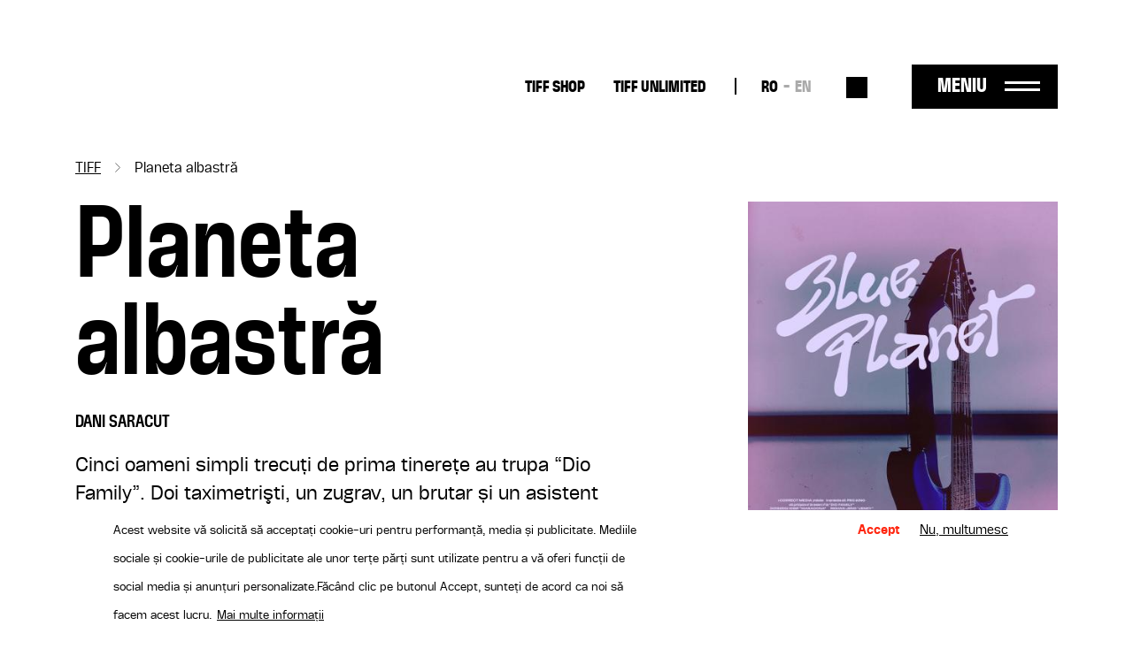

--- FILE ---
content_type: image/svg+xml
request_url: https://tiff.ro/themes/custom/tiff/images/facebook.svg
body_size: 764
content:
<?xml version="1.0" encoding="UTF-8" standalone="no"?>
<svg
   width="20"
   height="20"
   viewBox="0 0 20 20"
   fill="none"
   version="1.1"
   id="svg1"
   sodipodi:docname="facebook.svg"
   inkscape:version="1.3.2 (1:1.3.2+202311252150+091e20ef0f)"
   xmlns:inkscape="http://www.inkscape.org/namespaces/inkscape"
   xmlns:sodipodi="http://sodipodi.sourceforge.net/DTD/sodipodi-0.dtd"
   xmlns="http://www.w3.org/2000/svg"
   xmlns:svg="http://www.w3.org/2000/svg">
  <defs
     id="defs1" />
  <sodipodi:namedview
     id="namedview1"
     pagecolor="#ffffff"
     bordercolor="#000000"
     borderopacity="0.25"
     inkscape:showpageshadow="2"
     inkscape:pageopacity="0.0"
     inkscape:pagecheckerboard="0"
     inkscape:deskcolor="#d1d1d1"
     inkscape:zoom="34.125"
     inkscape:cx="10.007326"
     inkscape:cy="10.007326"
     inkscape:window-width="1920"
     inkscape:window-height="1019"
     inkscape:window-x="1920"
     inkscape:window-y="0"
     inkscape:window-maximized="1"
     inkscape:current-layer="svg1" />
  <path
     fill-rule="evenodd"
     clip-rule="evenodd"
     d="M 0,4 C 0,2.93913 0.42143,1.92172 1.17157,1.17157 1.92172,0.42143 2.93913,0 4,0 h 12 c 1.0609,0 2.0783,0.42143 2.8284,1.17157 C 19.5786,1.92172 20,2.93913 20,4 v 12 c 0,1.0609 -0.4214,2.0783 -1.1716,2.8284 C 18.0783,19.5786 17.0609,20 16,20 H 4 C 2.93913,20 1.92172,19.5786 1.17157,18.8284 0.42143,18.0783 0,17.0609 0,16 Z M 4,2 C 3.46957,2 2.96086,2.21071 2.58579,2.58579 2.21071,2.96086 2,3.46957 2,4 v 12 c 0,0.5304 0.21071,1.0391 0.58579,1.4142 C 2.96086,17.7893 3.46957,18 4,18 h 6 V 11 H 9 C 8.7348,11 8.4804,10.8946 8.2929,10.7071 8.1054,10.5196 8,10.2652 8,10 8,9.7348 8.1054,9.4804 8.2929,9.2929 8.4804,9.1054 8.7348,9 9,9 h 1 V 7.5 C 10,6.57174 10.3687,5.6815 11.0251,5.02513 11.6815,4.36875 12.5717,4 13.5,4 h 0.6 c 0.2652,0 0.5196,0.10536 0.7071,0.29289 C 14.9946,4.48043 15.1,4.73478 15.1,5 15.1,5.26522 14.9946,5.51957 14.8071,5.70711 14.6196,5.89464 14.3652,6 14.1,6 H 13.5 C 13.303,6 13.108,6.0388 12.926,6.11418 12.744,6.18956 12.5786,6.30005 12.4393,6.43934 12.3001,6.57863 12.1896,6.74399 12.1142,6.92597 12.0388,7.10796 12,7.30302 12,7.5 V 9 h 2.1 c 0.2652,0 0.5196,0.1054 0.7071,0.2929 C 14.9946,9.4804 15.1,9.7348 15.1,10 c 0,0.2652 -0.1054,0.5196 -0.2929,0.7071 C 14.6196,10.8946 14.3652,11 14.1,11 H 12 v 7 h 4 c 0.5304,0 1.0391,-0.2107 1.4142,-0.5858 C 17.7893,17.0391 18,16.5304 18,16 V 4 C 18,3.46957 17.7893,2.96086 17.4142,2.58579 17.0391,2.21071 16.5304,2 16,2 Z"
     fill="#000000"
     id="path1"
     style="fill:#ffffff" />
</svg>
